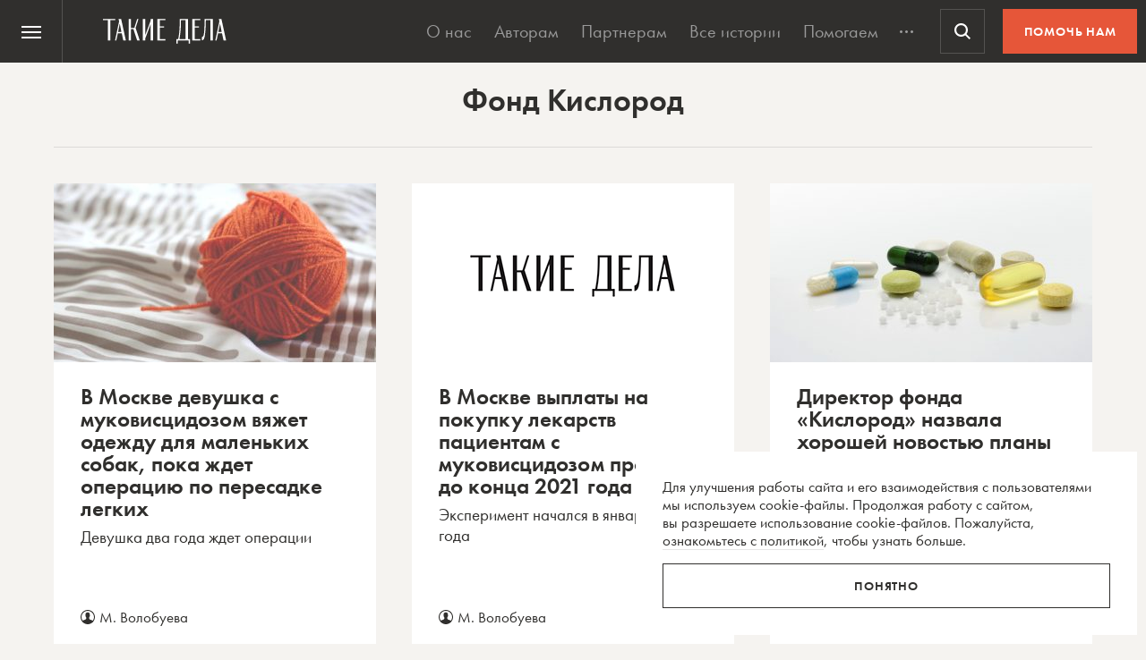

--- FILE ---
content_type: text/html; charset=utf-8
request_url: https://www.google.com/recaptcha/api2/anchor?ar=1&k=6LcD3KoZAAAAAI5hPfFun6eo3dleI3bWN4CRDq6b&co=aHR0cHM6Ly90YWtpZWRlbGEucnU6NDQz&hl=en&v=PoyoqOPhxBO7pBk68S4YbpHZ&size=invisible&anchor-ms=20000&execute-ms=30000&cb=fur0qqxgq9ad
body_size: 48677
content:
<!DOCTYPE HTML><html dir="ltr" lang="en"><head><meta http-equiv="Content-Type" content="text/html; charset=UTF-8">
<meta http-equiv="X-UA-Compatible" content="IE=edge">
<title>reCAPTCHA</title>
<style type="text/css">
/* cyrillic-ext */
@font-face {
  font-family: 'Roboto';
  font-style: normal;
  font-weight: 400;
  font-stretch: 100%;
  src: url(//fonts.gstatic.com/s/roboto/v48/KFO7CnqEu92Fr1ME7kSn66aGLdTylUAMa3GUBHMdazTgWw.woff2) format('woff2');
  unicode-range: U+0460-052F, U+1C80-1C8A, U+20B4, U+2DE0-2DFF, U+A640-A69F, U+FE2E-FE2F;
}
/* cyrillic */
@font-face {
  font-family: 'Roboto';
  font-style: normal;
  font-weight: 400;
  font-stretch: 100%;
  src: url(//fonts.gstatic.com/s/roboto/v48/KFO7CnqEu92Fr1ME7kSn66aGLdTylUAMa3iUBHMdazTgWw.woff2) format('woff2');
  unicode-range: U+0301, U+0400-045F, U+0490-0491, U+04B0-04B1, U+2116;
}
/* greek-ext */
@font-face {
  font-family: 'Roboto';
  font-style: normal;
  font-weight: 400;
  font-stretch: 100%;
  src: url(//fonts.gstatic.com/s/roboto/v48/KFO7CnqEu92Fr1ME7kSn66aGLdTylUAMa3CUBHMdazTgWw.woff2) format('woff2');
  unicode-range: U+1F00-1FFF;
}
/* greek */
@font-face {
  font-family: 'Roboto';
  font-style: normal;
  font-weight: 400;
  font-stretch: 100%;
  src: url(//fonts.gstatic.com/s/roboto/v48/KFO7CnqEu92Fr1ME7kSn66aGLdTylUAMa3-UBHMdazTgWw.woff2) format('woff2');
  unicode-range: U+0370-0377, U+037A-037F, U+0384-038A, U+038C, U+038E-03A1, U+03A3-03FF;
}
/* math */
@font-face {
  font-family: 'Roboto';
  font-style: normal;
  font-weight: 400;
  font-stretch: 100%;
  src: url(//fonts.gstatic.com/s/roboto/v48/KFO7CnqEu92Fr1ME7kSn66aGLdTylUAMawCUBHMdazTgWw.woff2) format('woff2');
  unicode-range: U+0302-0303, U+0305, U+0307-0308, U+0310, U+0312, U+0315, U+031A, U+0326-0327, U+032C, U+032F-0330, U+0332-0333, U+0338, U+033A, U+0346, U+034D, U+0391-03A1, U+03A3-03A9, U+03B1-03C9, U+03D1, U+03D5-03D6, U+03F0-03F1, U+03F4-03F5, U+2016-2017, U+2034-2038, U+203C, U+2040, U+2043, U+2047, U+2050, U+2057, U+205F, U+2070-2071, U+2074-208E, U+2090-209C, U+20D0-20DC, U+20E1, U+20E5-20EF, U+2100-2112, U+2114-2115, U+2117-2121, U+2123-214F, U+2190, U+2192, U+2194-21AE, U+21B0-21E5, U+21F1-21F2, U+21F4-2211, U+2213-2214, U+2216-22FF, U+2308-230B, U+2310, U+2319, U+231C-2321, U+2336-237A, U+237C, U+2395, U+239B-23B7, U+23D0, U+23DC-23E1, U+2474-2475, U+25AF, U+25B3, U+25B7, U+25BD, U+25C1, U+25CA, U+25CC, U+25FB, U+266D-266F, U+27C0-27FF, U+2900-2AFF, U+2B0E-2B11, U+2B30-2B4C, U+2BFE, U+3030, U+FF5B, U+FF5D, U+1D400-1D7FF, U+1EE00-1EEFF;
}
/* symbols */
@font-face {
  font-family: 'Roboto';
  font-style: normal;
  font-weight: 400;
  font-stretch: 100%;
  src: url(//fonts.gstatic.com/s/roboto/v48/KFO7CnqEu92Fr1ME7kSn66aGLdTylUAMaxKUBHMdazTgWw.woff2) format('woff2');
  unicode-range: U+0001-000C, U+000E-001F, U+007F-009F, U+20DD-20E0, U+20E2-20E4, U+2150-218F, U+2190, U+2192, U+2194-2199, U+21AF, U+21E6-21F0, U+21F3, U+2218-2219, U+2299, U+22C4-22C6, U+2300-243F, U+2440-244A, U+2460-24FF, U+25A0-27BF, U+2800-28FF, U+2921-2922, U+2981, U+29BF, U+29EB, U+2B00-2BFF, U+4DC0-4DFF, U+FFF9-FFFB, U+10140-1018E, U+10190-1019C, U+101A0, U+101D0-101FD, U+102E0-102FB, U+10E60-10E7E, U+1D2C0-1D2D3, U+1D2E0-1D37F, U+1F000-1F0FF, U+1F100-1F1AD, U+1F1E6-1F1FF, U+1F30D-1F30F, U+1F315, U+1F31C, U+1F31E, U+1F320-1F32C, U+1F336, U+1F378, U+1F37D, U+1F382, U+1F393-1F39F, U+1F3A7-1F3A8, U+1F3AC-1F3AF, U+1F3C2, U+1F3C4-1F3C6, U+1F3CA-1F3CE, U+1F3D4-1F3E0, U+1F3ED, U+1F3F1-1F3F3, U+1F3F5-1F3F7, U+1F408, U+1F415, U+1F41F, U+1F426, U+1F43F, U+1F441-1F442, U+1F444, U+1F446-1F449, U+1F44C-1F44E, U+1F453, U+1F46A, U+1F47D, U+1F4A3, U+1F4B0, U+1F4B3, U+1F4B9, U+1F4BB, U+1F4BF, U+1F4C8-1F4CB, U+1F4D6, U+1F4DA, U+1F4DF, U+1F4E3-1F4E6, U+1F4EA-1F4ED, U+1F4F7, U+1F4F9-1F4FB, U+1F4FD-1F4FE, U+1F503, U+1F507-1F50B, U+1F50D, U+1F512-1F513, U+1F53E-1F54A, U+1F54F-1F5FA, U+1F610, U+1F650-1F67F, U+1F687, U+1F68D, U+1F691, U+1F694, U+1F698, U+1F6AD, U+1F6B2, U+1F6B9-1F6BA, U+1F6BC, U+1F6C6-1F6CF, U+1F6D3-1F6D7, U+1F6E0-1F6EA, U+1F6F0-1F6F3, U+1F6F7-1F6FC, U+1F700-1F7FF, U+1F800-1F80B, U+1F810-1F847, U+1F850-1F859, U+1F860-1F887, U+1F890-1F8AD, U+1F8B0-1F8BB, U+1F8C0-1F8C1, U+1F900-1F90B, U+1F93B, U+1F946, U+1F984, U+1F996, U+1F9E9, U+1FA00-1FA6F, U+1FA70-1FA7C, U+1FA80-1FA89, U+1FA8F-1FAC6, U+1FACE-1FADC, U+1FADF-1FAE9, U+1FAF0-1FAF8, U+1FB00-1FBFF;
}
/* vietnamese */
@font-face {
  font-family: 'Roboto';
  font-style: normal;
  font-weight: 400;
  font-stretch: 100%;
  src: url(//fonts.gstatic.com/s/roboto/v48/KFO7CnqEu92Fr1ME7kSn66aGLdTylUAMa3OUBHMdazTgWw.woff2) format('woff2');
  unicode-range: U+0102-0103, U+0110-0111, U+0128-0129, U+0168-0169, U+01A0-01A1, U+01AF-01B0, U+0300-0301, U+0303-0304, U+0308-0309, U+0323, U+0329, U+1EA0-1EF9, U+20AB;
}
/* latin-ext */
@font-face {
  font-family: 'Roboto';
  font-style: normal;
  font-weight: 400;
  font-stretch: 100%;
  src: url(//fonts.gstatic.com/s/roboto/v48/KFO7CnqEu92Fr1ME7kSn66aGLdTylUAMa3KUBHMdazTgWw.woff2) format('woff2');
  unicode-range: U+0100-02BA, U+02BD-02C5, U+02C7-02CC, U+02CE-02D7, U+02DD-02FF, U+0304, U+0308, U+0329, U+1D00-1DBF, U+1E00-1E9F, U+1EF2-1EFF, U+2020, U+20A0-20AB, U+20AD-20C0, U+2113, U+2C60-2C7F, U+A720-A7FF;
}
/* latin */
@font-face {
  font-family: 'Roboto';
  font-style: normal;
  font-weight: 400;
  font-stretch: 100%;
  src: url(//fonts.gstatic.com/s/roboto/v48/KFO7CnqEu92Fr1ME7kSn66aGLdTylUAMa3yUBHMdazQ.woff2) format('woff2');
  unicode-range: U+0000-00FF, U+0131, U+0152-0153, U+02BB-02BC, U+02C6, U+02DA, U+02DC, U+0304, U+0308, U+0329, U+2000-206F, U+20AC, U+2122, U+2191, U+2193, U+2212, U+2215, U+FEFF, U+FFFD;
}
/* cyrillic-ext */
@font-face {
  font-family: 'Roboto';
  font-style: normal;
  font-weight: 500;
  font-stretch: 100%;
  src: url(//fonts.gstatic.com/s/roboto/v48/KFO7CnqEu92Fr1ME7kSn66aGLdTylUAMa3GUBHMdazTgWw.woff2) format('woff2');
  unicode-range: U+0460-052F, U+1C80-1C8A, U+20B4, U+2DE0-2DFF, U+A640-A69F, U+FE2E-FE2F;
}
/* cyrillic */
@font-face {
  font-family: 'Roboto';
  font-style: normal;
  font-weight: 500;
  font-stretch: 100%;
  src: url(//fonts.gstatic.com/s/roboto/v48/KFO7CnqEu92Fr1ME7kSn66aGLdTylUAMa3iUBHMdazTgWw.woff2) format('woff2');
  unicode-range: U+0301, U+0400-045F, U+0490-0491, U+04B0-04B1, U+2116;
}
/* greek-ext */
@font-face {
  font-family: 'Roboto';
  font-style: normal;
  font-weight: 500;
  font-stretch: 100%;
  src: url(//fonts.gstatic.com/s/roboto/v48/KFO7CnqEu92Fr1ME7kSn66aGLdTylUAMa3CUBHMdazTgWw.woff2) format('woff2');
  unicode-range: U+1F00-1FFF;
}
/* greek */
@font-face {
  font-family: 'Roboto';
  font-style: normal;
  font-weight: 500;
  font-stretch: 100%;
  src: url(//fonts.gstatic.com/s/roboto/v48/KFO7CnqEu92Fr1ME7kSn66aGLdTylUAMa3-UBHMdazTgWw.woff2) format('woff2');
  unicode-range: U+0370-0377, U+037A-037F, U+0384-038A, U+038C, U+038E-03A1, U+03A3-03FF;
}
/* math */
@font-face {
  font-family: 'Roboto';
  font-style: normal;
  font-weight: 500;
  font-stretch: 100%;
  src: url(//fonts.gstatic.com/s/roboto/v48/KFO7CnqEu92Fr1ME7kSn66aGLdTylUAMawCUBHMdazTgWw.woff2) format('woff2');
  unicode-range: U+0302-0303, U+0305, U+0307-0308, U+0310, U+0312, U+0315, U+031A, U+0326-0327, U+032C, U+032F-0330, U+0332-0333, U+0338, U+033A, U+0346, U+034D, U+0391-03A1, U+03A3-03A9, U+03B1-03C9, U+03D1, U+03D5-03D6, U+03F0-03F1, U+03F4-03F5, U+2016-2017, U+2034-2038, U+203C, U+2040, U+2043, U+2047, U+2050, U+2057, U+205F, U+2070-2071, U+2074-208E, U+2090-209C, U+20D0-20DC, U+20E1, U+20E5-20EF, U+2100-2112, U+2114-2115, U+2117-2121, U+2123-214F, U+2190, U+2192, U+2194-21AE, U+21B0-21E5, U+21F1-21F2, U+21F4-2211, U+2213-2214, U+2216-22FF, U+2308-230B, U+2310, U+2319, U+231C-2321, U+2336-237A, U+237C, U+2395, U+239B-23B7, U+23D0, U+23DC-23E1, U+2474-2475, U+25AF, U+25B3, U+25B7, U+25BD, U+25C1, U+25CA, U+25CC, U+25FB, U+266D-266F, U+27C0-27FF, U+2900-2AFF, U+2B0E-2B11, U+2B30-2B4C, U+2BFE, U+3030, U+FF5B, U+FF5D, U+1D400-1D7FF, U+1EE00-1EEFF;
}
/* symbols */
@font-face {
  font-family: 'Roboto';
  font-style: normal;
  font-weight: 500;
  font-stretch: 100%;
  src: url(//fonts.gstatic.com/s/roboto/v48/KFO7CnqEu92Fr1ME7kSn66aGLdTylUAMaxKUBHMdazTgWw.woff2) format('woff2');
  unicode-range: U+0001-000C, U+000E-001F, U+007F-009F, U+20DD-20E0, U+20E2-20E4, U+2150-218F, U+2190, U+2192, U+2194-2199, U+21AF, U+21E6-21F0, U+21F3, U+2218-2219, U+2299, U+22C4-22C6, U+2300-243F, U+2440-244A, U+2460-24FF, U+25A0-27BF, U+2800-28FF, U+2921-2922, U+2981, U+29BF, U+29EB, U+2B00-2BFF, U+4DC0-4DFF, U+FFF9-FFFB, U+10140-1018E, U+10190-1019C, U+101A0, U+101D0-101FD, U+102E0-102FB, U+10E60-10E7E, U+1D2C0-1D2D3, U+1D2E0-1D37F, U+1F000-1F0FF, U+1F100-1F1AD, U+1F1E6-1F1FF, U+1F30D-1F30F, U+1F315, U+1F31C, U+1F31E, U+1F320-1F32C, U+1F336, U+1F378, U+1F37D, U+1F382, U+1F393-1F39F, U+1F3A7-1F3A8, U+1F3AC-1F3AF, U+1F3C2, U+1F3C4-1F3C6, U+1F3CA-1F3CE, U+1F3D4-1F3E0, U+1F3ED, U+1F3F1-1F3F3, U+1F3F5-1F3F7, U+1F408, U+1F415, U+1F41F, U+1F426, U+1F43F, U+1F441-1F442, U+1F444, U+1F446-1F449, U+1F44C-1F44E, U+1F453, U+1F46A, U+1F47D, U+1F4A3, U+1F4B0, U+1F4B3, U+1F4B9, U+1F4BB, U+1F4BF, U+1F4C8-1F4CB, U+1F4D6, U+1F4DA, U+1F4DF, U+1F4E3-1F4E6, U+1F4EA-1F4ED, U+1F4F7, U+1F4F9-1F4FB, U+1F4FD-1F4FE, U+1F503, U+1F507-1F50B, U+1F50D, U+1F512-1F513, U+1F53E-1F54A, U+1F54F-1F5FA, U+1F610, U+1F650-1F67F, U+1F687, U+1F68D, U+1F691, U+1F694, U+1F698, U+1F6AD, U+1F6B2, U+1F6B9-1F6BA, U+1F6BC, U+1F6C6-1F6CF, U+1F6D3-1F6D7, U+1F6E0-1F6EA, U+1F6F0-1F6F3, U+1F6F7-1F6FC, U+1F700-1F7FF, U+1F800-1F80B, U+1F810-1F847, U+1F850-1F859, U+1F860-1F887, U+1F890-1F8AD, U+1F8B0-1F8BB, U+1F8C0-1F8C1, U+1F900-1F90B, U+1F93B, U+1F946, U+1F984, U+1F996, U+1F9E9, U+1FA00-1FA6F, U+1FA70-1FA7C, U+1FA80-1FA89, U+1FA8F-1FAC6, U+1FACE-1FADC, U+1FADF-1FAE9, U+1FAF0-1FAF8, U+1FB00-1FBFF;
}
/* vietnamese */
@font-face {
  font-family: 'Roboto';
  font-style: normal;
  font-weight: 500;
  font-stretch: 100%;
  src: url(//fonts.gstatic.com/s/roboto/v48/KFO7CnqEu92Fr1ME7kSn66aGLdTylUAMa3OUBHMdazTgWw.woff2) format('woff2');
  unicode-range: U+0102-0103, U+0110-0111, U+0128-0129, U+0168-0169, U+01A0-01A1, U+01AF-01B0, U+0300-0301, U+0303-0304, U+0308-0309, U+0323, U+0329, U+1EA0-1EF9, U+20AB;
}
/* latin-ext */
@font-face {
  font-family: 'Roboto';
  font-style: normal;
  font-weight: 500;
  font-stretch: 100%;
  src: url(//fonts.gstatic.com/s/roboto/v48/KFO7CnqEu92Fr1ME7kSn66aGLdTylUAMa3KUBHMdazTgWw.woff2) format('woff2');
  unicode-range: U+0100-02BA, U+02BD-02C5, U+02C7-02CC, U+02CE-02D7, U+02DD-02FF, U+0304, U+0308, U+0329, U+1D00-1DBF, U+1E00-1E9F, U+1EF2-1EFF, U+2020, U+20A0-20AB, U+20AD-20C0, U+2113, U+2C60-2C7F, U+A720-A7FF;
}
/* latin */
@font-face {
  font-family: 'Roboto';
  font-style: normal;
  font-weight: 500;
  font-stretch: 100%;
  src: url(//fonts.gstatic.com/s/roboto/v48/KFO7CnqEu92Fr1ME7kSn66aGLdTylUAMa3yUBHMdazQ.woff2) format('woff2');
  unicode-range: U+0000-00FF, U+0131, U+0152-0153, U+02BB-02BC, U+02C6, U+02DA, U+02DC, U+0304, U+0308, U+0329, U+2000-206F, U+20AC, U+2122, U+2191, U+2193, U+2212, U+2215, U+FEFF, U+FFFD;
}
/* cyrillic-ext */
@font-face {
  font-family: 'Roboto';
  font-style: normal;
  font-weight: 900;
  font-stretch: 100%;
  src: url(//fonts.gstatic.com/s/roboto/v48/KFO7CnqEu92Fr1ME7kSn66aGLdTylUAMa3GUBHMdazTgWw.woff2) format('woff2');
  unicode-range: U+0460-052F, U+1C80-1C8A, U+20B4, U+2DE0-2DFF, U+A640-A69F, U+FE2E-FE2F;
}
/* cyrillic */
@font-face {
  font-family: 'Roboto';
  font-style: normal;
  font-weight: 900;
  font-stretch: 100%;
  src: url(//fonts.gstatic.com/s/roboto/v48/KFO7CnqEu92Fr1ME7kSn66aGLdTylUAMa3iUBHMdazTgWw.woff2) format('woff2');
  unicode-range: U+0301, U+0400-045F, U+0490-0491, U+04B0-04B1, U+2116;
}
/* greek-ext */
@font-face {
  font-family: 'Roboto';
  font-style: normal;
  font-weight: 900;
  font-stretch: 100%;
  src: url(//fonts.gstatic.com/s/roboto/v48/KFO7CnqEu92Fr1ME7kSn66aGLdTylUAMa3CUBHMdazTgWw.woff2) format('woff2');
  unicode-range: U+1F00-1FFF;
}
/* greek */
@font-face {
  font-family: 'Roboto';
  font-style: normal;
  font-weight: 900;
  font-stretch: 100%;
  src: url(//fonts.gstatic.com/s/roboto/v48/KFO7CnqEu92Fr1ME7kSn66aGLdTylUAMa3-UBHMdazTgWw.woff2) format('woff2');
  unicode-range: U+0370-0377, U+037A-037F, U+0384-038A, U+038C, U+038E-03A1, U+03A3-03FF;
}
/* math */
@font-face {
  font-family: 'Roboto';
  font-style: normal;
  font-weight: 900;
  font-stretch: 100%;
  src: url(//fonts.gstatic.com/s/roboto/v48/KFO7CnqEu92Fr1ME7kSn66aGLdTylUAMawCUBHMdazTgWw.woff2) format('woff2');
  unicode-range: U+0302-0303, U+0305, U+0307-0308, U+0310, U+0312, U+0315, U+031A, U+0326-0327, U+032C, U+032F-0330, U+0332-0333, U+0338, U+033A, U+0346, U+034D, U+0391-03A1, U+03A3-03A9, U+03B1-03C9, U+03D1, U+03D5-03D6, U+03F0-03F1, U+03F4-03F5, U+2016-2017, U+2034-2038, U+203C, U+2040, U+2043, U+2047, U+2050, U+2057, U+205F, U+2070-2071, U+2074-208E, U+2090-209C, U+20D0-20DC, U+20E1, U+20E5-20EF, U+2100-2112, U+2114-2115, U+2117-2121, U+2123-214F, U+2190, U+2192, U+2194-21AE, U+21B0-21E5, U+21F1-21F2, U+21F4-2211, U+2213-2214, U+2216-22FF, U+2308-230B, U+2310, U+2319, U+231C-2321, U+2336-237A, U+237C, U+2395, U+239B-23B7, U+23D0, U+23DC-23E1, U+2474-2475, U+25AF, U+25B3, U+25B7, U+25BD, U+25C1, U+25CA, U+25CC, U+25FB, U+266D-266F, U+27C0-27FF, U+2900-2AFF, U+2B0E-2B11, U+2B30-2B4C, U+2BFE, U+3030, U+FF5B, U+FF5D, U+1D400-1D7FF, U+1EE00-1EEFF;
}
/* symbols */
@font-face {
  font-family: 'Roboto';
  font-style: normal;
  font-weight: 900;
  font-stretch: 100%;
  src: url(//fonts.gstatic.com/s/roboto/v48/KFO7CnqEu92Fr1ME7kSn66aGLdTylUAMaxKUBHMdazTgWw.woff2) format('woff2');
  unicode-range: U+0001-000C, U+000E-001F, U+007F-009F, U+20DD-20E0, U+20E2-20E4, U+2150-218F, U+2190, U+2192, U+2194-2199, U+21AF, U+21E6-21F0, U+21F3, U+2218-2219, U+2299, U+22C4-22C6, U+2300-243F, U+2440-244A, U+2460-24FF, U+25A0-27BF, U+2800-28FF, U+2921-2922, U+2981, U+29BF, U+29EB, U+2B00-2BFF, U+4DC0-4DFF, U+FFF9-FFFB, U+10140-1018E, U+10190-1019C, U+101A0, U+101D0-101FD, U+102E0-102FB, U+10E60-10E7E, U+1D2C0-1D2D3, U+1D2E0-1D37F, U+1F000-1F0FF, U+1F100-1F1AD, U+1F1E6-1F1FF, U+1F30D-1F30F, U+1F315, U+1F31C, U+1F31E, U+1F320-1F32C, U+1F336, U+1F378, U+1F37D, U+1F382, U+1F393-1F39F, U+1F3A7-1F3A8, U+1F3AC-1F3AF, U+1F3C2, U+1F3C4-1F3C6, U+1F3CA-1F3CE, U+1F3D4-1F3E0, U+1F3ED, U+1F3F1-1F3F3, U+1F3F5-1F3F7, U+1F408, U+1F415, U+1F41F, U+1F426, U+1F43F, U+1F441-1F442, U+1F444, U+1F446-1F449, U+1F44C-1F44E, U+1F453, U+1F46A, U+1F47D, U+1F4A3, U+1F4B0, U+1F4B3, U+1F4B9, U+1F4BB, U+1F4BF, U+1F4C8-1F4CB, U+1F4D6, U+1F4DA, U+1F4DF, U+1F4E3-1F4E6, U+1F4EA-1F4ED, U+1F4F7, U+1F4F9-1F4FB, U+1F4FD-1F4FE, U+1F503, U+1F507-1F50B, U+1F50D, U+1F512-1F513, U+1F53E-1F54A, U+1F54F-1F5FA, U+1F610, U+1F650-1F67F, U+1F687, U+1F68D, U+1F691, U+1F694, U+1F698, U+1F6AD, U+1F6B2, U+1F6B9-1F6BA, U+1F6BC, U+1F6C6-1F6CF, U+1F6D3-1F6D7, U+1F6E0-1F6EA, U+1F6F0-1F6F3, U+1F6F7-1F6FC, U+1F700-1F7FF, U+1F800-1F80B, U+1F810-1F847, U+1F850-1F859, U+1F860-1F887, U+1F890-1F8AD, U+1F8B0-1F8BB, U+1F8C0-1F8C1, U+1F900-1F90B, U+1F93B, U+1F946, U+1F984, U+1F996, U+1F9E9, U+1FA00-1FA6F, U+1FA70-1FA7C, U+1FA80-1FA89, U+1FA8F-1FAC6, U+1FACE-1FADC, U+1FADF-1FAE9, U+1FAF0-1FAF8, U+1FB00-1FBFF;
}
/* vietnamese */
@font-face {
  font-family: 'Roboto';
  font-style: normal;
  font-weight: 900;
  font-stretch: 100%;
  src: url(//fonts.gstatic.com/s/roboto/v48/KFO7CnqEu92Fr1ME7kSn66aGLdTylUAMa3OUBHMdazTgWw.woff2) format('woff2');
  unicode-range: U+0102-0103, U+0110-0111, U+0128-0129, U+0168-0169, U+01A0-01A1, U+01AF-01B0, U+0300-0301, U+0303-0304, U+0308-0309, U+0323, U+0329, U+1EA0-1EF9, U+20AB;
}
/* latin-ext */
@font-face {
  font-family: 'Roboto';
  font-style: normal;
  font-weight: 900;
  font-stretch: 100%;
  src: url(//fonts.gstatic.com/s/roboto/v48/KFO7CnqEu92Fr1ME7kSn66aGLdTylUAMa3KUBHMdazTgWw.woff2) format('woff2');
  unicode-range: U+0100-02BA, U+02BD-02C5, U+02C7-02CC, U+02CE-02D7, U+02DD-02FF, U+0304, U+0308, U+0329, U+1D00-1DBF, U+1E00-1E9F, U+1EF2-1EFF, U+2020, U+20A0-20AB, U+20AD-20C0, U+2113, U+2C60-2C7F, U+A720-A7FF;
}
/* latin */
@font-face {
  font-family: 'Roboto';
  font-style: normal;
  font-weight: 900;
  font-stretch: 100%;
  src: url(//fonts.gstatic.com/s/roboto/v48/KFO7CnqEu92Fr1ME7kSn66aGLdTylUAMa3yUBHMdazQ.woff2) format('woff2');
  unicode-range: U+0000-00FF, U+0131, U+0152-0153, U+02BB-02BC, U+02C6, U+02DA, U+02DC, U+0304, U+0308, U+0329, U+2000-206F, U+20AC, U+2122, U+2191, U+2193, U+2212, U+2215, U+FEFF, U+FFFD;
}

</style>
<link rel="stylesheet" type="text/css" href="https://www.gstatic.com/recaptcha/releases/PoyoqOPhxBO7pBk68S4YbpHZ/styles__ltr.css">
<script nonce="6AYZrlInuYFbJE_XQkXYbQ" type="text/javascript">window['__recaptcha_api'] = 'https://www.google.com/recaptcha/api2/';</script>
<script type="text/javascript" src="https://www.gstatic.com/recaptcha/releases/PoyoqOPhxBO7pBk68S4YbpHZ/recaptcha__en.js" nonce="6AYZrlInuYFbJE_XQkXYbQ">
      
    </script></head>
<body><div id="rc-anchor-alert" class="rc-anchor-alert"></div>
<input type="hidden" id="recaptcha-token" value="[base64]">
<script type="text/javascript" nonce="6AYZrlInuYFbJE_XQkXYbQ">
      recaptcha.anchor.Main.init("[\x22ainput\x22,[\x22bgdata\x22,\x22\x22,\[base64]/[base64]/[base64]/bmV3IHJbeF0oY1swXSk6RT09Mj9uZXcgclt4XShjWzBdLGNbMV0pOkU9PTM/bmV3IHJbeF0oY1swXSxjWzFdLGNbMl0pOkU9PTQ/[base64]/[base64]/[base64]/[base64]/[base64]/[base64]/[base64]/[base64]\x22,\[base64]\\u003d\x22,\x22w5Epw6xkw6LCocOBwq8lw5LCkcKHwqrDjcK7EMOcw4ATQWFcVsKpbUPCvmzCnxjDl8KwR3oxwqtDw58Tw73CswBfw6XCssKcwrctJMOJwq/DpCsRwoR2bHnCkGgNw4xWGDt+RyXDmzFbN0hhw5dHw5pjw6HCg8OZw53DpmjDjB1rw6HCi3RWWD/[base64]/DvFkGw6FzdSVyeRpAw4ZGWCVow6DDiydMMcO9QcKnBT57LBLDjcKkwrhDwqDDhX4Qwq3CqDZ7NcKFVsKwSUDCqGPDgcK3AcKLwrvDo8OGD8KpYMKvOycyw7N8wprCozpBesOUwrA8wrrCncKMHwzDn8OUwrldK2TClAJtwrbDkWLDqsOkKsOAd8OffMO/LiHDkX4hCcKnU8O5wqrDjUBdLMONwrVoBgzCmsOLwpbDk8OXFlFjwrzCqk/DtjsHw5Ykw7Z9wqnCkisew54OwpJNw6TCjsKGwrtdGzFOIH0kBWTCt0LCisOEwqBHw7BVBcONwod/SB1iw4EKw6vDn8K2wpRTDmLDr8KWD8ObY8Ktw5rCmMO5P1XDtS0bOsKFbsO7wozCunciLDgqP8O/R8KtOMKWwptmwqXCusKRIS/CpMKXwotswpILw7rCsnoIw7s9Xxs8w6HCjF0nEF0bw7HDrUYJa2nDrcOmRxXDvsOqwoAmw69VcMOAfCNJRMOyA1dGw79mwrQdw4rDlcOkwpYXKStQwoVgO8Ovwo/Cgm1RRARAw5UFF3rCiMKuwptKwqArwpHDs8KNw7kvwpp5wqDDtsKOw4DCpFXDs8KZZjFlCndxwoZSwqp2U8O2w47DklUlOAzDlsKywoJdwrwIfMKsw6tgbW7Ckz1Hwp0jwp3CjDHDlgcNw53Dr1PCnSHCqcO+w4A+OToCw61tPcKaYcKJw4rCoF7CsxzCqS/DnsOIw73DgcKaR8OtFcO/w4FEwo0WLEJXa8OIAcOHwpswU05sA1Y/asKhD2l0dSbDh8KDwqQgwo4KBBfDvMOKWMOzFMKpw6nDq8KPHBBSw7TCuyxGwo1PB8KGTsKgwrDCnGPCv8ObTcK6wqF+XR/Ds8O/w6Z/w4Eqw5rCgsObd8K3cCVdfcO6w4LCksOGwoUjXMOWw6PCuMKHZkRsQ8KIw40jwqMtTcOtw7wTw48KdMOiw68FwqFFC8Opwo8/w63Dgj/DkXbCq8Kqw7I1wpHDuR3DvkhaXsKyw55AwrrDsMKSw57CqTrDpsKnw5pRHzrCnMOBw5XCr3DDrsOQwrHDmy/CpcKfQcOWKUYNH3DDvz7DqcKeXcK5FsKmZWcyRwxzw4QWw7rCpsK3GsOfEsK2w5BJaXNewqNkAwfDkj9TYnHCqTjCmsO7wpbCsMO2w7B7BmPDv8Kow4vDiUkHwr0IXcKbwr3CjEPCh394D8Oqw44XFGIGLMOaFsK/IR7Dlj3CtARkw43Chy9gw6/DvChLw7HClTklUzYZKXPCjMKKBxtYWMKyUjILwrBQCgIAbA1sDXBow5/DrsKRwrLDnWzDky9FwoMWw7vCj2TCucOrw4oWXAQVOMKew6/DqmxHw6XCrcKIZFnDr8O4HMKxwqstwpPCv0weYR4EAkHCt2x0FsOjwpMAw6BXw59Rw7DChMOzw7BAYHssM8KLw6B2WcKqUcOaADPDmF46w7jDhkHCn8KbDjLDsMOmwp/CrkE/[base64]/DnEs+wpA2w4LCsmBYWC9jwp3DtDocdl4kDsO7PsO+w5ckwpHDkwbDuW5Yw5PDgCkLwpTCnkU4acOPw7t+w6jDg8KKw6jCr8KRccOaw7/Dk18vw5NJw7ZMGcKecMK0woA3CsOrwqEhwog9f8ONw64KMh3DtcO4wrsKw5IYQsKQHMO6wp/CvMOjbRJVYyfCmiLCqQTDg8KVYMOPwqjCt8OnIgQpDTHCuiAwJRNSEMKyw7cYwrodS0UjFMOnwqkDc8O+wrl2RsOJw74pw5vCnAnChihoBMKKwoLCtcKWw57Dh8OJw4TDlMK2w7XCrcK4w7Rkw6ZjKsOORMKpw6Jsw4rCiS5TAmQRBsOaARBnS8K1HxjDiQNle3Uiwq/CjsOIw4bCnMKdeMOmLcKKU25iw6BcwojCq3kQQcKefXHDiFDCgsKEBELCjsKiFcO5Zy9JFsOvC8OsFFPDsBROwqIewp0laMOCw4fCs8KMwqrCn8Ojw6oFwqtYw5HCq3DCs8OuwrzCtDHClcOAwrACVMKFGRXCj8O5M8KdRsKiwpHCkG7CgcKtbMK5JUgHw7/Dn8Kgw7wkNsKew5vCszjDhsKoFsKjw6Jew5jChsO/w7/CuQESw64mw77DhMOIEcKAw4fCi8KWZcOOMCFfw6hrwoNxwofDugLCmcOiGTs+w7jDp8KPcxg5w6XCpsOFw7IIwrPDgsOaw4LDsjNKS1LCiCdKwrPDosOWDDHCqcO+S8KzFsOCwo/Dog1LwrTCnGhzKBjDocOmbEhrRylcwrFnw5VUGsKodcOlcyFaQFXCrMKyfFMDw5UTwq9MP8OXdnMaworDigAKwrjCnkJXw6zCmcOWe1BsVTNBeEcAw5/[base64]/[base64]/CgVkvCWVwO8O7dR7Cv8O+wrHDgXsZL8OfZxXCuTzDvMK0PCx9wrRvPX/[base64]/[base64]/DisOKKMKhWcKhw4olw7vDtSnCj05meMO1ZMKaWWFJMMKKZMOAwqQRGcOTeFjCkcKbwpbDm8ONNiPDuxIFV8K/dl/DgMKRw6E6w5pbOQsZT8KXJcKVw4PDuMKTw4vCscKnw5fCkWPCtsK0w5gYQyfDlnTCl8KBXsOww4bDmXpFw4vDrxcFwq/DlUnDrg8QXMOAwokMw4BVw5vDqMO5w77DpmsjSX3DtMOwfhpVJcOcwrQzAUPDj8Kfwo/CrQFTwrEzfBpEwrcow4fCj8OUwp8BwpTCgcOHwq5NwqI5w6EeBhzDrD5SYyxPw7B8XG1zX8KzwqHDnlNSREtkwp/DhsKpdCMwRXA/[base64]/CpjvDsMOyw7AGCsOIw6/[base64]/DpsOzHMKfK8K5w6HCsmPDjMKdH8KZw5NPIsOIXHPCosK/J0tlNsOZLmPDocOkfyLCk8Kdw5PDkMO4L8KyMsKeYXJoAC7DocKrJUPCj8Kew6TCp8OHXjnCgQAUFsKuMkLCosOSw68uKcKIw5NsEMOeNcKzw7bDosKHwq/Cq8Ocw6NXd8Kmwqk/Kyw/wpTCt8KGExJFRzBowo8HwoxsZMKtecK5w5BlfcKbwrFtw7t6wovDoW0/w7l6w6UsJTA7wqTCtg5iTsO/w7B6wpkJw6d9ZcOGw4rDvMKMw4c4PcKzcH7DmC7CsMOswo7DoAzCvlXCk8OQwrfCuy7CuRLDsC/CscKDw5nClsKePMKjw4V8GMOeJMOjKcOsdMOLw5gNw6oGw7/DkcKLwoElN8Kfw7rDowFsPMKSwr1rw5Qyw4VVwq9lFcKGVcO+G8OCchkCUEZleCvCrR3DhcKgVcOFwqkIMHUBAsKEwq/CpW/ChGtlGsO7w4DCu8OTwoXDlsKnLsOyw5XDkCfCosK6w7LDoW4sHcOKwpNJwqE9wqURwqgSwrFswphzA0dVG8KNGsKDw69QQcKHwozDnsKhw4DDgsKXHcKyJDnCt8K2dXR8L8O5IWfDh8KiP8OeMDQjLcOIDCY4wr7DlWR7asKfwqM3w5LCo8OSwr/Ck8KOwpjCuz3CoAbCtcKJJHA8Gy0swrHCmHbDk3nChQbCgsKWw6g6wqorw5RQdmByXATCqngEwrcQw6hCw5rDswfDtgLDlMK4MntRw4bDusOqw7vCqgvCssK0dsOCw55Kwp9fRxJ6dcOrw7XDpcK3wpTCpcK/FMOFcD/[base64]/ccKqHMKVwr3Dkz1fw6bCjMOYZsOdwp5qw54VwoHCuXoCHEjCpUbChsKvw7rCrX/Dt3gUQRsBDsKjw7J0wqHDu8OqwrPDv3/[base64]/Dg11Pw5U+wpfCnDzCrgVkwqTCmCnDqcK8wqEqWMKWw77Dt2zCjzzDusOkwpZ3dBpDwo4YwrUdKMO8LcOvw6fCmhTCqTjCrMKjWXl2ccKRwrTDusOJwrDDvsKpOzMAZAvDiijDt8KuQ24LXcKEUcOGw7HDjMO9G8KYw5IpYcK/[base64]/DlwXChCp8XwvCoMOAFsK/w5AUw61hYcK4wqbDmSHDozFwwpcNacOLWcOuwpzCjksZwrh6eDrDgMKvw7bCh2LDsMOww7l2w60SME7Ci299Ul3CjEPCisK7LcOqAMKYwrfCjMO6wqJWPMKcwp1TP0nDn8K/[base64]/[base64]/DryERw5/[base64]/[base64]/NlB/X1DCqMO+FR8yZA95w5fCjMKswrTDucOdQzk4LcKSwogkwqhGw5/[base64]/w7JNw43CosKNYV3Ct8KzDgoMccKEPADDhhPCsMOzT2LCsRFtJMK5wpjCrMKUXMO3w4fCuSZMwqJWwrFlNQ/[base64]/DuA/DhMKtJgBSIMKMFMK3wqI9eg/DnXHCq08Hw60tbibDocOKw57Djm/DlsOYUcK4w7Y/[base64]/[base64]/DkS7DssOxHcO5dC94wpPDusOEaTM0wpQxQcKgw6nCsi3Dl8KFdArCgcKEw5TDscK5w71uwoDCisOkQHU3w6jCiHXCvCfCg2ZPayoAUC0Xwr/Ct8OHwo08w4jCkcKeQ1jDk8KRaTPCm3bDhXTDkyNIw4UWw7TCrlBHwpnCqwJqYUjChAoPXVHDlEEJw5jCm8OxCMO7w5HCvcOiLMKSIsOWw4xew4xjworCuT/CsBAewobCjiofwrbCsQrDmMOTJ8K5RkdxF8OOej8awqPCj8OUw4VzH8KqHELCkCDClBHCp8KJUSp3fcOhw6PCsQLDrsO/worChGlRWjzChsObw6fChMO5wqfCqBcbwrjDlsOuwqZ8w7Uxwp8uG18Aw4fDj8KMHCHCu8O/BW3DsVvDkMOHYklhwq0Gwoldw6tJw5fDlydWw4UiBcOww7I5wqXDn1otGMKPw6HCuMOyPsKyKygqKC8zf3PCs8OtEMKqDcOaw4tyYcOmJsKuR8KZEsKUw5fDpQ3DnDlLfx3CkcKbUCnDpsOdw5nChMOCfRrDgMKzUA9Ffn/DnmlbwobCv8K3Z8O0UcOHw7/DiwbCgCp1w5TDocKqDCzDoB0KQwTCj2oJDXhncmrCv0ZNwptUwqVXexdww71yFsKYYsKTMcO+w6nCqsKzwovDv3rDnhJlw7tNw5hDNgHCuE7CpmsNCMO0w7kOU3rDg8O1XcOvdcK1R8KuScOcw4TDgF3CklLDuExBGMK3bcOUNsO0w5N7JAZ9w6tfZB5DQcO/QS8SKsOVdU8Fw4DCjBIbZ01DMMOawrEDV3DChsOKCcKewpzDsxEvdcKXwoshLMOQZSt+woARdXDDisKLYsK/[base64]/Cm8Oxwrhlw40tBD7Dmipmwo5Qw5BuCTbCnhQzH8ObYhpxexzDlcKXwpXCgWDDpcOrw78HEsKEKMO/wrspw6zDlMKda8KHw7oLw70zw758WGvDiBpCwqEuw5AAwrHDqMK5KMOswoXDqg0iw6gIWcO8XU7CrRJXw4AwKF9iw57Cq0ZUYsKMQMOuV8K4JMKwbEHCiAvDtMOABsKMBQrCrXrChcK3CMOMw5huXMOSU8OMwoTCo8OYwqxMR8OswprCvgbCusOUw7rDnMOWJhcuIz/CiFTDgzslNcKmIBfDpMKTw7k9Hiclw4TDu8KQI2nCoVoEwrHDiBVGcsK5csOIw5RBwoJ8ZjM+w5HCiBDCgsK9JmQZfh0wM2HCpMK7dDnDhhDCmEU6QsKhw77CrcKTLEBJwosXwpDCizcOf0HDrQwawoZjwopmdUkJNsOswqLDvcKXwoUiw5/[base64]/DrcOrT8KAw78AFB5YH8OYYwzDthNcw6nDo8K4EmXDgUDCuMOUI8KUfcKPe8OCwrDCq2s/woI+wrPDv3PCn8O4J8OgwpDDl8OfwocSw59yw4E7PhvCl8KYH8KoMsOjXXjDg3fDgMK3w6PDqEA/[base64]/[base64]/[base64]/[base64]/[base64]/[base64]/DhsO/D8KONVwLSjF0a1tqCsKdaMKcw5rCmsOMwrZVw4zCssO7woYmY8OXMcOBXsOZwosiw7vCvMOMwoTDgsOaw68dF0XCi1bCu8OjCn/CscKrwo7CkwnDoE3Cv8O+woN5LMO2U8Oxw7nChibDszRCwoDDmsKITcOYw7LDhcOywqRVIcO1w6/[base64]/IDvDtMK1FsOhw6dJwoQNw4xcSD9+U23CqcKrwrDCon5Dw5LClBPDoSHDscKew5E3E08lA8Kzw4XDgMOSYMOAw50Tw64MwpUCF8Kmw648w6k4woUaHcO1P3hxQsKtwpkQwonDiMKBwp0Ew5TDojbDgCTCjMODW3dOK8OHVcOpD2E5wqd/w5Jewo0CwrwAw73CrDbDicKIDcKQw50dw7vDuMKZW8K3w4zDqjhiZAbDpyHCoMKYXsK1L8KCZWpbw75CwovDtlpfwqfDsmEWU8OVPDXCr8OMccKNOFAbS8OOw78dwqIlw4PDnkHDhBtIwoc/bmXCqMOaw7rDlcKawpgJYBw6w4dYw4/DlcKVw4Z4wqViworDn3Yow4Exw7FWw6xjw4ZcwrvDm8KDQ1XDol1NwossbCwCw5jCm8OxPcOrNWPDk8OSSMKYwp7Ch8OUN8KZwpHCmsO9wrd9woIwLcK/w4Mcwr0HQH1ad3tjBMKOR0TDu8KkbsOUR8Kawqsnw7FtVwIMSMOpwqDDrSAtIMKMw5bCrcOiwoHCmTg+wqTDgEMWwqZpw5piw57CvcOGwrwDXMKIEWoSWCnCkQ5Rw61nOEdcw4zCisK+w63ChWY0w7jDiMOKJw3ChcO4wr/[base64]/[base64]/Do8KHwq4FJsKmw40Dw4PCtX1/GMOmKAnDnsO2WzLDoFHCrkbDvMK/wr/Cn8KXDjnCgMOMJAgrwpojDyNMw78aUm7CgRjDtWIhLsOzaMKFw6jDmR/DucOKw6PDmVnDtlTDl1jCp8Kxw51uw6UQBEULfMK0wonCtgvChMOTwoXDtA5bAkd/[base64]/DrhIhw5DDtsKyFyYxw5V4XcKQU8O2w7gsBMK3A1BoW21CwoILFADCvXTCvsOrbErDpcOiwpjCmMKFLh9SwpzCk8KEw7HCmQTDuwkvOThyKMKoC8ObDsOmWsKQwpIHwq7Cs8OFM8K0WC/[base64]/[base64]/w53CrmDCqUbDqcOPNl/[base64]/[base64]/[base64]/DrBTDlSzDmGDChDDDlMKXAz9XWhAUwp7DmjYcw7/CmMODw54TwpjDpcO5dV8Dw6hewrhQY8ORO1rCiEPDs8KBfVtUAxHDhMO9WjLCqXIcw4UUwr4VPRc2P2DCosKocH/CgMKWScKxNMOawqhSV8KlX0cbw6fDhFjDqy8ow5QQTTxow7RAwofDoFfDqg0gTmlmw7/DucKnwrYmw50WCcK7wqA9w4rCu8OQw5nDoAjDksOmw6DCjkwsFGLCu8Ocw6QadMO+w6NGw7TCoQF2w5B+YHxgMMODwpVVwoXCusKfw49RcMKPF8OSd8KtJHVAw5Mpw4rCk8OYw63CsEDCvElpZ3suw4/CrQBTw4d0DMOBwoBsUcOwGUJbInAHSMO6worCoi8VCsK8wqBZfMO+L8KfwpTDnVUgw7vCscKcw4lAw48cH8Orw4vCgBfCm8KfwoPDp8OpXMKeSAjDhAnCmwzDi8KawrzCrsO/w4BOwpkbw5rDjmPClcOdwqnCg23DgsKjBEA6wrs0w7h2W8KZwoYWOMK2wrTDiQzDvGXDlCoJw7RwwqjDjz/DucKrTcO6wofClcKGw6s2KjDDlABiwpJ1wpBVwrJrw6VoHsKnAjjCgsOww5zCrsKOSX9EwqVAGy0Dw5bDhHHCtn4yZ8O3FEzDrEjDsMKSw4HDvwhQw6vCrcKow5kSTcKHwrDDjk/DinDDgj4ww7fDlk/DhSwvWMOkTcKuwrPDoX7DmzzDrcObwqcEwoRRJ8Kmw50cw74OasKMwqAdD8OgTWdtAcKkIMOkWSV5w7A/woPCjsONwpBkwrLCgRXDpQdNaDLCvT7DnMKww4Z8wp7DmjLCgxsHwrDCm8Kpw6/CsTMzwo3DnXnCjsKke8Kmw67DocKiwqDDnlctwq8EwqPCgsOiRsKAwpbClGM6B1FbcMKbwptcaAkmwqthScKwwrLCtcO9JFbDo8O/fcONW8KRGFA3wqLCgsKYT1rCqcKmLVvCosKcZMKpwoY7QBXCrsKlwpTDvcOOXsKtw4sYw5JeKghNIgF9wr3DusKUQ0BjR8OHw5PChcKowpN0wp/DmV53DMKHw5ZlMzDDrsKxwr/Dq33DuRvDqcKbw6RNfRNxw4cyw6nDjsKew7VZwpLDkwJjwo/DkcKPfQRvwos5wrQaw7Y5w7w0FMKywop/BWAkE0fCsFdHRVg/w43DlkF2K2XDgA3DhcKYA8O1R3LCrkxKGcKMwpvCrjcYw5XClSzCsMO1cMKyM3sGUsKJwq0Ow40ba8OWeMOoPhjDvsKXVlsuwpDCnz1BMsOYwqvCpcO4w6bDlcKHw5B9w58Jwo15w51Pw7LCnFZMwoZzFCzCrsOBeMOYwpJBwpHDmDZjw6djw7/DrVfDmTLDmMKhwq9sfcOuEsOLQxDCkMOMCMKDw7NtwpvCrB1fw6sPLH7CjRpQw6NSDgdNQWfDqcKwwqPDhcO8USh/wrrChU8jYMKjGB9wwph3w4/Cs1PCol7DiWrCusORwr9Xw7FMwoXCpcK8dMOJWzTCocKEwoUDw45mw7hNw7lhw5cvwoJmw4ogJX4Dw7R6OGsRfwfCr3tpw4jDlsK+w4DDhsK8UMOWHMOuw61Dwqh9aS7Cp2kRL1oKw5XDuy1Awr/[base64]/CiBHDl8Kfw6XCpiE2Z8KkUWE1bsO/Y8OIwqLDoMO6w6gMw47CtMOPVm3DkG91wp7DhVogeMO8wrcFwqDDswPCs0VHXAAjw7TDocOvw5xOwpcaw5DChsKYOy/[base64]/[base64]/DtQB1RMKKwqzDn8Otw5gqw6Brf8Orw5puRsOdbsOnw4DCvTEyw4PDjsOiBcOEwoNRLQAxwrJgwqrCtcOLwpPDpg/CjsO7RiLDrsOUw5PDrHQdw6dDwpNTCcKmw7M6w6fCuCILHC97wpDCgXXCtHNbwoUEwoHCssKGF8O+w7A9w7BJW8OXw4xfw6Eew7DDhX/CkcKuw6AEJQBUwplxITXCkHjDpHECLgRnw79vEm9Ywr0+IcO8UMOUwoLDnFLDnsKHwq7DnMKNw61YdzbCq0g1wowOIcO7w5/CtmtlAmjCgcKjNsOvMRMgw47Cr1fDuUpCwrocw7/CgMOBWjlvBWZddMOfTcKmb8K/w5DChMOfwo0QwoIeX2TDncOFKAoIwqPDjsKmYzVvZ8KaEn/Cv3ZVwr0UY8KCw64Fwok0MGp/[base64]/CnHLDs8KdOFXCjSrCt8KuHXLDiMOWw4/CiH0bPsOGdivDiMKsWcKOYcO2w5VDwodSwpfDjMKPw5/ChMOJwqZ5w4/DisOuwqnDqnrDoVpoB3gSRzAcw6h3I8O/woMmw73CliAMA1TCvHwVw7czw499w4zDtTfCn20yw67CrHkSw4TDnznDu3RvwpF0w5xcw4Yzbl/CucKLXsK7wr3CmcOmw59MwqcXNU8kD2tdAUDChScyR8KRw57CpQUCMSTDtnE4VsKNwrHDicK3TcKXw7lGwqZ/[base64]/RAzDmMKnwoBVUmvCjmfDl8KNfVrDuWAlYjbDih/ChsOXw7Y4GBNoDsO5wpvCnGFGwo7DlMO9w7c/wrp6w4EMwpMzMsODwp/ClsOfwqkLOA9hf8K+bDfCr8KiH8Ovw4Qzw48Lw4JeQV8SwrnCtsOMw4nDr0gmw5lywoInw5EvwpDCgRrCog/Dg8KpTRLCscORfXLCkcKeOnDDpcOuTmMlXUM5wrDDr09BwoJ8w5c1w5MbwqAXdxfCjzwCL8Oow4/ClcOiOcKcUxbDtH8yw7ohwpXDtcOAbERtw43DgMKtHW/Dn8KTwrXCv2/DlsKQwpQIKsKnw6pGfirDicKXwp3DjBfCvgTDqMOlW1HCgsOYX1jDosKYw4ojw4DCtgRbw7rCnVzDuHXDt8OOw6fDr04jw6fDucK8w7fDhH/CvMKtwr7Dp8OfM8OPJVYIR8OgeEgGOxgGwp10wpnDqDXCpVDDoMKRPQLDrzfCusOkCMO+wprDo8OvwrRSw5jDqEzComkQTGsxw5vDixLDoMOlw5HCvMKmT8Oow7MUYVtKwrEZNmN8LiFxMcOxPjXDmcKMcRAuwqU/[base64]/[base64]/DusKyw77Cn8KoURYIw5LDrnALw5dXamZ6EjfDmjzCrlLDrMOnw7QpwoPCh8Osw71fFQgkUMK7w4DCkyvDl1fCvcOZCsK/wo7CjifCsMK/OsKCw4w/[base64]/Crl8nZx5MI8OXS8K9wo4+EsOowp3Cly5bw6bCr8KGwqPCmMOEwqzDqsORYsKEWcOqw6dxRsKkw4VJPsO3w5fCocKJWsOGwpQ9DsK0wpdBw4DCicKAKcOlKF3CsS12fcKSw6k4woxXw4Fyw5FLw7jCqg5CQsKCF8KcwoQbwpfDhcO4AsKPYz/Dm8KVw47CtsKYwqEgBMKFw6vDrzBQBMKlwponT3ZocMOFwp1mCRJOwr0QwpkpwqHDrsKuwo9Hw5N/w7bCtH1NdsKVw4rCiMOPw7rDthPCg8KNG1Mtw79nbsKfw6xQMnfClk3Cv00YwrrDuwPDvlPCicOeY8OWwqRXwpHCgE/[base64]/w4Vhw4TCosOBwpsww4Q/R1ITwqMyUMORTMOyJcKpw54aw5M/w5XCuzPDpMKHYMKgw4zCu8O9wqVKRnXClifCqcKtwprDszxCcWN/w5JoVcKpwqdvQsONw7pBw7pwDMO4Cw8fwqXDvMKfc8OlwrVwOkHCjSvDlDvCgnUrYz3Ck2jDvMOQZ3sGw69kw4/[base64]/[base64]/NcOhOFt9wrUwVAYrwqgzV8OEbMKiWBjDiUfDusK8w7vDkWXCpsOoITY5AiPCs8Kpw6/DisKIHsOKLcO8w7LCqU/DvMKGX2nCjMKeXMO4wrjDpsKOZ0bCoHDDnVzDpsOEbMO/aMOMBsOxwqgqMcOpwpvDnsOBcSbDjyYHwrTDj0kpwroHw5XCuMKowrEzdMODw4LDk1zDrHPChMKhLUZdJ8OPw4DDk8K6P3Jvw67CkMKPwpEiLMKjw5rDg3APw5DDgThtwpfCiTQgwqhIE8Kiwqsvw4dodsOXVGLCuQlNYcKHwqbCk8OJw7rCusORw61Gbm/CmsOcwqfClWhCZsOcw7tQE8OJw4RoUcOVw5LDliRUw4ErwqjCvzhhU8ODwr3Di8OaMMKSw5jDusK/acOowrLCoSxfd1QZTAbCocOzw7RHLMKnBxFxwrHDqT/DjE3DoXEjQcKhw7slRMKswoU7w43DgsOTOz/DkcK6WjjCoTTCqsKcOcOuw5HDlmkTwqPDnMODw73DlsOrwqTCogZgAsOuMwttw7TCiMOkwr/DvcO3w5nDvsKzwosFw7xqc8Kvw5LChhVVVl4mwpAgUMKbwpDCl8Kaw7pow6DCrsOOc8O+wqnCrcOBUFXDisKfw7ojw5Auw7tsXG0wwotVPn0GJMKiL1HDoV8HJScQw4rDq8KQa8OpeMOqw6UKw6I/w6rCtcKUwrLCsMKoDyLDvBDDnQtNXzDDosO/[base64]/CkcKMw4jCkMKcFVsHwpDCr8OTwr7DnTJDw5rDnMKbw67CiSMAw5AlI8KpSArCqcKjwpsMdMO/Z3LCpm52BkhresKgw4VFChXDpjXCmy50FmtIcynDvsK/worCn3HCqClxSUUvw78kFixuwqbCo8Kuw7pNw5B6wqnDn8K+woZ7w5wMw7/CkEjCkmLDncK1wqXDni/CiFXDncObw4AcwoFGw4BhHcOiwqjDhHMiSsKqw4Y+csOiAcOqcMKFLBd9E8KjFsOfR048VFFww4Nww4XCiC9mUsKlHUoSwrxqGwPCjjHDk8Oew7cBwq/[base64]/w6nClG4dbcKMw75CVS3DssK3YMKKwrLDssO/PMOobsKewpwQTHczwpDDrQZVUcOjwqPDrgw4esK8wpBxwpYcLh4Kwq9eFxUwwqlGwqg4fBxAw5TDgMOMwpoywohRCRnDmsO9Jk/DtMOZMcORwrzDpzc3ccKLwoFlwoM5w6RpwosFDEPDvSvDhcKTBsOJw54cVMKHwq/CgsO+wokqwrwmXicJwpjDu8KhDmdCTlPCvsOmw6Uww4kzVSY/w6PClcO8woXDrl3ClsOHwrM1C8O8dWc5DwB0w4LDgkXCmcOseMK7wo0vw7ldw6tgeFXCmVtZA2tQU37CsQ/DosOxwo4rworCiMOlXcKqwoQ3wpTDt1/Djx3DogNeZVxDK8O/[base64]/DnG/[base64]/DrWwfw5BVYsOeehJSwqnDksORSXcQHA/[base64]/[base64]/[base64]/CksOvB8ORwrLDosK5w6zDpHsjw43CgMO+wo0Fw7/[base64]/[base64]/[base64]/Cng3DvxhuwqTCnSBTCGPCjcKWMMOhw6l2wrc4VMOjwrzDu8KaVwDCgQtAw7PDvxXDhkEywoADw6XDkXMwayISwo/[base64]/Cs05FNixqwrg/[base64]/wr1gw5VKwojCrz/DmFTDtlZKw4DDkXIfw6RvS3R6w7jDkB7CrsKdExx4DXHDt0jCmcK3aXvCv8Oiw4BncCxawrhCU8OsNMOywq9Ow4xwb8OMXsOZwpEFwp/DuGrCj8Kgwo8zd8Kxw6tIXULCvn5iAcOwSsO8J8OcQ8KfVmjDswTDlUvCjE3DtS/DuMOBw7VKw69awojDmsK3w6PCiyx8w4JPX8KfwqzDnMOqwoLCjUlmNcK+ZMOpw6osHVzDmMOgw5BMN8KOXsK0LEvDtcO8w6pQF1NuRgvCgC/DiMKsPVjDmHhqwojCpAnDlDfDp8KzClDDhFnCrsOIa2YAwoUFw6YeesOlWkEQw4PCgHzChMKMKgzDg0TCoWtrwr/DtBfCusO1wr7CshtgSsK1C8KIw55sbMKYw6MHT8KzwpjCvCVdbz8xIGHDrTRLwrEcI34xdz4+woN2wr3DoUcyBcOiNUXCkgHDgkHDscKfTcKlw6h9Yz0IwpQ2QHUZUsO5SU8Xwo3CuyZvw691QcK/bB4uJ8KQwqfDrsKEw4/[base64]/[base64]/CgxXDl8OgRWsfw6nCp8KmJMK0Vk/CnsOEw6rDnsKmw4jDuk9kw59aRBFPw6tzT0UaGn7Dh8OFHHnCom/Cv1DDqMOvHVTCh8KCFCrCllPCiX8cDMOJwrbCk0DDm1UzMW7DryPDl8KRwrs1KnYPKMOtVMKVwpPClsOGO0jDrhTDnsOhL8OmwoDDisKofnPDtFvDggFQwq3Cq8O2HMONXy96U3/CusOkGMOjJcKVI1TCtsKLAsK1QhfDkQvDtcKlMMKBwqtpwqPCtsOTw6bDjjEOe1nDk2grwpXClsKmP8KbwqTCsDPCu8Kew6nDi8KdGhnCqsOILxomw7UWW3rDpsO/w7PDsMOeOUBkwrwmw5fDhQVuw4QsWkjCki5Nw5nDgBXDvhnDtsKObiTDt8OFwq7Dm8OCw6Q0GHM6w5EjSsOSKcKKWh3ChMKHw7TCsMOGB8KQwqI0AsOKwpvCpsKWw65iKcK2Q8K/dTXCvcOvwpF7wogZwqfCkFvCssOow7bCvBTDncOxwoLDp8KDIcKiVkRrwqzCm0tiKMKXw4/DicKFw6LCp8KJUcK0w4TDmcKgVcOAwrbDssKywr7DrGlKGkksw5zChRPCiiYpw6YdaTFYwqcme8OcwrYfwpTDi8KSI8O4G3oaanzCosKPKA9DCMKtwqw+A8O+w5/[base64]/CulXCpsKYScKDfMKUw7NTwoYFw7HDsSjCknfDtsKQw5tHA1xZDsOWwonDvHjDg8KJXDLDvicjwpbCpsO3wpsewqTCi8OOwq/Di07Ch18SakzCuTAyCcKrcsOTw74WV8OQS8OuHB0qw4LCqsOwNEU\\u003d\x22],null,[\x22conf\x22,null,\x226LcD3KoZAAAAAI5hPfFun6eo3dleI3bWN4CRDq6b\x22,0,null,null,null,0,[21,125,63,73,95,87,41,43,42,83,102,105,109,121],[1017145,652],0,null,null,null,null,0,null,0,null,700,1,null,0,\[base64]/76lBhnEnQkZnOKMAhk\\u003d\x22,0,1,null,null,1,null,0,1,null,null,null,0],\x22https://takiedela.ru:443\x22,null,[3,1,1],null,null,null,1,3600,[\x22https://www.google.com/intl/en/policies/privacy/\x22,\x22https://www.google.com/intl/en/policies/terms/\x22],\x22gSPkTpNTHJdHBADghPqHFRxHGAAbwrAXE545sume1+4\\u003d\x22,1,0,null,1,1768936577353,0,0,[19,179,101,148,76],null,[133],\x22RC-j4s5oIh5aOOQlg\x22,null,null,null,null,null,\x220dAFcWeA4bQXg1KMg5_EL1oaEEn6ymsGBkGsRgwnrLL-m5fBmojEaKu4T59AA4SkeARTHx3M5rkH_jXYIaFuzOpwpxGr29YtfNYQ\x22,1769019377405]");
    </script></body></html>

--- FILE ---
content_type: text/html; charset=utf-8
request_url: https://www.google.com/recaptcha/api2/aframe
body_size: -247
content:
<!DOCTYPE HTML><html><head><meta http-equiv="content-type" content="text/html; charset=UTF-8"></head><body><script nonce="8T8TMk05b-i9LJnRXki3DA">/** Anti-fraud and anti-abuse applications only. See google.com/recaptcha */ try{var clients={'sodar':'https://pagead2.googlesyndication.com/pagead/sodar?'};window.addEventListener("message",function(a){try{if(a.source===window.parent){var b=JSON.parse(a.data);var c=clients[b['id']];if(c){var d=document.createElement('img');d.src=c+b['params']+'&rc='+(localStorage.getItem("rc::a")?sessionStorage.getItem("rc::b"):"");window.document.body.appendChild(d);sessionStorage.setItem("rc::e",parseInt(sessionStorage.getItem("rc::e")||0)+1);localStorage.setItem("rc::h",'1768932980162');}}}catch(b){}});window.parent.postMessage("_grecaptcha_ready", "*");}catch(b){}</script></body></html>